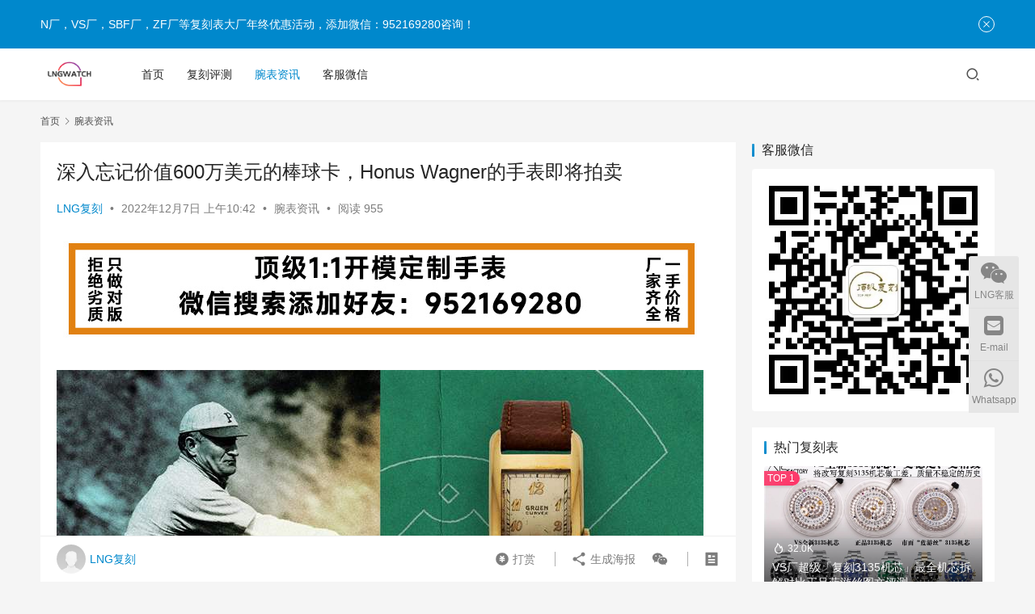

--- FILE ---
content_type: text/html; charset=UTF-8
request_url: http://www.lngwatch.com/17914.html
body_size: 19351
content:
<!DOCTYPE html>
<html lang="zh-CN">
<head>
    <meta charset="UTF-8">
    <meta http-equiv="X-UA-Compatible" content="IE=edge,chrome=1">
    <meta name="renderer" content="webkit">
    <meta name="viewport" content="width=device-width,initial-scale=1.0,user-scalable=no,maximum-scale=1,viewport-fit=cover">
    <title>深入忘记价值600万美元的棒球卡，Honus Wagner的手表即将拍卖-N厂手表官网</title>
    <meta name="description" content="俯瞰阿勒格尼河的是匹兹堡的 PNC 公园——许多人认为 MLB 当今最好的棒球场——海盗队的主场。走到 Peoples Home Plate Gate（几个入口之一），您会发现自己身处 JP“Honus”Wagner 的阴影下……。好吧，至少是他的雕像。多年来，他一直是这座城市的常客，他的影响力一直很大。他出生在一个现..." />
<meta property="og:type" content="article" />
<meta property="og:url" content="http://www.lngwatch.com/17914.html" />
<meta property="og:site_name" content="N厂手表官网" />
<meta property="og:title" content="深入忘记价值600万美元的棒球卡，Honus Wagner的手表即将拍卖" />
<meta property="og:image" content="http://www.lngwatch.com/wp-content/uploads/2022/12/baseball_v3_compressed.jpg" />
<meta property="og:description" content="俯瞰阿勒格尼河的是匹兹堡的 PNC 公园——许多人认为 MLB 当今最好的棒球场——海盗队的主场。走到 Peoples Home Plate Gate（几个入口之一），您会发现自己身处 JP“Honus”Wagner 的阴影下……。好吧，至少是他的雕像。多年来，他一直是这座城市的常客，他的影响力一直很大。他出生在一个现..." />
<link rel="canonical" href="http://www.lngwatch.com/17914.html" />
<meta name="applicable-device" content="pc,mobile" />
<meta http-equiv="Cache-Control" content="no-transform" />
<link rel='stylesheet' id='stylesheet-css'  href='//www.lngwatch.com/wp-content/uploads/wpcom/style.6.12.2.1712705534.css' type='text/css' media='all' />
<link rel='stylesheet' id='font-awesome-css'  href='http://www.lngwatch.com/wp-content/themes/justnews/themer/assets/css/font-awesome.css' type='text/css' media='all' />
<style id='global-styles-inline-css' type='text/css'>
body{--wp--preset--color--black: #000000;--wp--preset--color--cyan-bluish-gray: #abb8c3;--wp--preset--color--white: #ffffff;--wp--preset--color--pale-pink: #f78da7;--wp--preset--color--vivid-red: #cf2e2e;--wp--preset--color--luminous-vivid-orange: #ff6900;--wp--preset--color--luminous-vivid-amber: #fcb900;--wp--preset--color--light-green-cyan: #7bdcb5;--wp--preset--color--vivid-green-cyan: #00d084;--wp--preset--color--pale-cyan-blue: #8ed1fc;--wp--preset--color--vivid-cyan-blue: #0693e3;--wp--preset--color--vivid-purple: #9b51e0;--wp--preset--gradient--vivid-cyan-blue-to-vivid-purple: linear-gradient(135deg,rgba(6,147,227,1) 0%,rgb(155,81,224) 100%);--wp--preset--gradient--light-green-cyan-to-vivid-green-cyan: linear-gradient(135deg,rgb(122,220,180) 0%,rgb(0,208,130) 100%);--wp--preset--gradient--luminous-vivid-amber-to-luminous-vivid-orange: linear-gradient(135deg,rgba(252,185,0,1) 0%,rgba(255,105,0,1) 100%);--wp--preset--gradient--luminous-vivid-orange-to-vivid-red: linear-gradient(135deg,rgba(255,105,0,1) 0%,rgb(207,46,46) 100%);--wp--preset--gradient--very-light-gray-to-cyan-bluish-gray: linear-gradient(135deg,rgb(238,238,238) 0%,rgb(169,184,195) 100%);--wp--preset--gradient--cool-to-warm-spectrum: linear-gradient(135deg,rgb(74,234,220) 0%,rgb(151,120,209) 20%,rgb(207,42,186) 40%,rgb(238,44,130) 60%,rgb(251,105,98) 80%,rgb(254,248,76) 100%);--wp--preset--gradient--blush-light-purple: linear-gradient(135deg,rgb(255,206,236) 0%,rgb(152,150,240) 100%);--wp--preset--gradient--blush-bordeaux: linear-gradient(135deg,rgb(254,205,165) 0%,rgb(254,45,45) 50%,rgb(107,0,62) 100%);--wp--preset--gradient--luminous-dusk: linear-gradient(135deg,rgb(255,203,112) 0%,rgb(199,81,192) 50%,rgb(65,88,208) 100%);--wp--preset--gradient--pale-ocean: linear-gradient(135deg,rgb(255,245,203) 0%,rgb(182,227,212) 50%,rgb(51,167,181) 100%);--wp--preset--gradient--electric-grass: linear-gradient(135deg,rgb(202,248,128) 0%,rgb(113,206,126) 100%);--wp--preset--gradient--midnight: linear-gradient(135deg,rgb(2,3,129) 0%,rgb(40,116,252) 100%);--wp--preset--duotone--dark-grayscale: url('#wp-duotone-dark-grayscale');--wp--preset--duotone--grayscale: url('#wp-duotone-grayscale');--wp--preset--duotone--purple-yellow: url('#wp-duotone-purple-yellow');--wp--preset--duotone--blue-red: url('#wp-duotone-blue-red');--wp--preset--duotone--midnight: url('#wp-duotone-midnight');--wp--preset--duotone--magenta-yellow: url('#wp-duotone-magenta-yellow');--wp--preset--duotone--purple-green: url('#wp-duotone-purple-green');--wp--preset--duotone--blue-orange: url('#wp-duotone-blue-orange');--wp--preset--font-size--small: 13px;--wp--preset--font-size--medium: 20px;--wp--preset--font-size--large: 36px;--wp--preset--font-size--x-large: 42px;}.has-black-color{color: var(--wp--preset--color--black) !important;}.has-cyan-bluish-gray-color{color: var(--wp--preset--color--cyan-bluish-gray) !important;}.has-white-color{color: var(--wp--preset--color--white) !important;}.has-pale-pink-color{color: var(--wp--preset--color--pale-pink) !important;}.has-vivid-red-color{color: var(--wp--preset--color--vivid-red) !important;}.has-luminous-vivid-orange-color{color: var(--wp--preset--color--luminous-vivid-orange) !important;}.has-luminous-vivid-amber-color{color: var(--wp--preset--color--luminous-vivid-amber) !important;}.has-light-green-cyan-color{color: var(--wp--preset--color--light-green-cyan) !important;}.has-vivid-green-cyan-color{color: var(--wp--preset--color--vivid-green-cyan) !important;}.has-pale-cyan-blue-color{color: var(--wp--preset--color--pale-cyan-blue) !important;}.has-vivid-cyan-blue-color{color: var(--wp--preset--color--vivid-cyan-blue) !important;}.has-vivid-purple-color{color: var(--wp--preset--color--vivid-purple) !important;}.has-black-background-color{background-color: var(--wp--preset--color--black) !important;}.has-cyan-bluish-gray-background-color{background-color: var(--wp--preset--color--cyan-bluish-gray) !important;}.has-white-background-color{background-color: var(--wp--preset--color--white) !important;}.has-pale-pink-background-color{background-color: var(--wp--preset--color--pale-pink) !important;}.has-vivid-red-background-color{background-color: var(--wp--preset--color--vivid-red) !important;}.has-luminous-vivid-orange-background-color{background-color: var(--wp--preset--color--luminous-vivid-orange) !important;}.has-luminous-vivid-amber-background-color{background-color: var(--wp--preset--color--luminous-vivid-amber) !important;}.has-light-green-cyan-background-color{background-color: var(--wp--preset--color--light-green-cyan) !important;}.has-vivid-green-cyan-background-color{background-color: var(--wp--preset--color--vivid-green-cyan) !important;}.has-pale-cyan-blue-background-color{background-color: var(--wp--preset--color--pale-cyan-blue) !important;}.has-vivid-cyan-blue-background-color{background-color: var(--wp--preset--color--vivid-cyan-blue) !important;}.has-vivid-purple-background-color{background-color: var(--wp--preset--color--vivid-purple) !important;}.has-black-border-color{border-color: var(--wp--preset--color--black) !important;}.has-cyan-bluish-gray-border-color{border-color: var(--wp--preset--color--cyan-bluish-gray) !important;}.has-white-border-color{border-color: var(--wp--preset--color--white) !important;}.has-pale-pink-border-color{border-color: var(--wp--preset--color--pale-pink) !important;}.has-vivid-red-border-color{border-color: var(--wp--preset--color--vivid-red) !important;}.has-luminous-vivid-orange-border-color{border-color: var(--wp--preset--color--luminous-vivid-orange) !important;}.has-luminous-vivid-amber-border-color{border-color: var(--wp--preset--color--luminous-vivid-amber) !important;}.has-light-green-cyan-border-color{border-color: var(--wp--preset--color--light-green-cyan) !important;}.has-vivid-green-cyan-border-color{border-color: var(--wp--preset--color--vivid-green-cyan) !important;}.has-pale-cyan-blue-border-color{border-color: var(--wp--preset--color--pale-cyan-blue) !important;}.has-vivid-cyan-blue-border-color{border-color: var(--wp--preset--color--vivid-cyan-blue) !important;}.has-vivid-purple-border-color{border-color: var(--wp--preset--color--vivid-purple) !important;}.has-vivid-cyan-blue-to-vivid-purple-gradient-background{background: var(--wp--preset--gradient--vivid-cyan-blue-to-vivid-purple) !important;}.has-light-green-cyan-to-vivid-green-cyan-gradient-background{background: var(--wp--preset--gradient--light-green-cyan-to-vivid-green-cyan) !important;}.has-luminous-vivid-amber-to-luminous-vivid-orange-gradient-background{background: var(--wp--preset--gradient--luminous-vivid-amber-to-luminous-vivid-orange) !important;}.has-luminous-vivid-orange-to-vivid-red-gradient-background{background: var(--wp--preset--gradient--luminous-vivid-orange-to-vivid-red) !important;}.has-very-light-gray-to-cyan-bluish-gray-gradient-background{background: var(--wp--preset--gradient--very-light-gray-to-cyan-bluish-gray) !important;}.has-cool-to-warm-spectrum-gradient-background{background: var(--wp--preset--gradient--cool-to-warm-spectrum) !important;}.has-blush-light-purple-gradient-background{background: var(--wp--preset--gradient--blush-light-purple) !important;}.has-blush-bordeaux-gradient-background{background: var(--wp--preset--gradient--blush-bordeaux) !important;}.has-luminous-dusk-gradient-background{background: var(--wp--preset--gradient--luminous-dusk) !important;}.has-pale-ocean-gradient-background{background: var(--wp--preset--gradient--pale-ocean) !important;}.has-electric-grass-gradient-background{background: var(--wp--preset--gradient--electric-grass) !important;}.has-midnight-gradient-background{background: var(--wp--preset--gradient--midnight) !important;}.has-small-font-size{font-size: var(--wp--preset--font-size--small) !important;}.has-medium-font-size{font-size: var(--wp--preset--font-size--medium) !important;}.has-large-font-size{font-size: var(--wp--preset--font-size--large) !important;}.has-x-large-font-size{font-size: var(--wp--preset--font-size--x-large) !important;}
</style>
<script type='text/javascript' src='http://www.lngwatch.com/wp-includes/js/jquery/jquery.min.js' id='jquery-core-js'></script>
<script type='text/javascript' src='http://www.lngwatch.com/wp-includes/js/jquery/jquery-migrate.min.js' id='jquery-migrate-js'></script>
<script>
(function(){
var el = document.createElement("script");
el.src = "https://lf1-cdn-tos.bytegoofy.com/goofy/ttzz/push.js?47a6c20e1bff6111f6d20fc93d0fc82ec5618edf0fc912035157b16407cda52fbc434964556b7d7129e9b750ed197d397efd7b0c6c715c1701396e1af40cec962b8d7c8c6655c9b00211740aa8a98e2e";
el.id = "ttzz";
var s = document.getElementsByTagName("script")[0];
s.parentNode.insertBefore(el, s);
})(window)
</script>
<link rel="icon" href="http://www.lngwatch.com/wp-content/uploads/2022/08/cropped-logo11-1.png" sizes="32x32" />
<link rel="icon" href="http://www.lngwatch.com/wp-content/uploads/2022/08/cropped-logo11-1.png" sizes="192x192" />
<link rel="apple-touch-icon" href="http://www.lngwatch.com/wp-content/uploads/2022/08/cropped-logo11-1.png" />
<meta name="msapplication-TileImage" content="http://www.lngwatch.com/wp-content/uploads/2022/08/cropped-logo11-1.png" />
    <!--[if lte IE 11]><script src="http://www.lngwatch.com/wp-content/themes/justnews/js/update.js"></script><![endif]-->
</head>
<body class="post-template-default single single-post postid-17914 single-format-standard wp-custom-logo lang-cn el-boxed header-fixed">
<header class="header">
    <div class="container">
        <div class="navbar-header">
            <button type="button" class="navbar-toggle collapsed" data-toggle="collapse" data-target=".navbar-collapse" aria-label="menu">
                <span class="icon-bar icon-bar-1"></span>
                <span class="icon-bar icon-bar-2"></span>
                <span class="icon-bar icon-bar-3"></span>
            </button>
                        <div class="logo">
                <a href="http://www.lngwatch.com" rel="home">
                    <img src="http://www.lngwatch.com/wp-content/uploads/2022/08/cropped-logo.png" alt="N厂手表官网">
                </a>
            </div>
        </div>
        <div class="collapse navbar-collapse">
            <nav class="primary-menu"><ul id="menu-top%e5%af%bc%e8%88%aa" class="nav navbar-nav wpcom-adv-menu"><li class="menu-item"><a href="http://www.lngwatch.com">首页</a></li>
<li class="menu-item"><a href="http://www.lngwatch.com/category/repwatch">复刻评测</a></li>
<li class="menu-item current-post-ancestor current-post-parent active"><a href="http://www.lngwatch.com/category/%e8%85%95%e8%a1%a8%e8%b5%84%e8%ae%af">腕表资讯</a></li>
<li class="menu-item"><a href="http://www.lngwatch.com/contact">客服微信</a></li>
</ul></nav>            <div class="navbar-action">
                                <div class="navbar-search-icon j-navbar-search"><i class="wpcom-icon wi"><svg aria-hidden="true"><use xlink:href="#wi-search"></use></svg></i></div>
                                            </div>
            <form class="navbar-search" action="http://www.lngwatch.com" method="get" role="search">
                <div class="navbar-search-inner">
                    <i class="wpcom-icon wi navbar-search-close"><svg aria-hidden="true"><use xlink:href="#wi-close"></use></svg></i>                    <input type="text" name="s" class="navbar-search-input" autocomplete="off" placeholder="输入关键词搜索..." value="">
                    <button class="navbar-search-btn" type="submit"><i class="wpcom-icon wi"><svg aria-hidden="true"><use xlink:href="#wi-search"></use></svg></i></button>
                </div>
            </form>
        </div><!-- /.navbar-collapse -->
    </div><!-- /.container -->
</header>
<div id="wrap">    <div class="wrap container">
        <ol class="breadcrumb" vocab="https://schema.org/" typeof="BreadcrumbList"><li class="home" property="itemListElement" typeof="ListItem"><a href="http://www.lngwatch.com" property="item" typeof="WebPage"><span property="name" class="hide">N厂手表官网</span>首页</a><meta property="position" content="1"></li><li property="itemListElement" typeof="ListItem"><i class="wpcom-icon wi"><svg aria-hidden="true"><use xlink:href="#wi-arrow-right-3"></use></svg></i><a href="http://www.lngwatch.com/category/%e8%85%95%e8%a1%a8%e8%b5%84%e8%ae%af" property="item" typeof="WebPage"><span property="name">腕表资讯</span></a><meta property="position" content="2"></li></ol>        <main class="main">
                            <article id="post-17914" class="post-17914 post type-post status-publish format-standard has-post-thumbnail hentry category-5 entry">
                    <div class="entry-main">
                                                                        <div class="entry-head">
                            <h1 class="entry-title">深入忘记价值600万美元的棒球卡，Honus Wagner的手表即将拍卖</h1>
                            <div class="entry-info">
                                                                    <span class="vcard">
                                        <a class="nickname url fn j-user-card" data-user="1" href="http://www.lngwatch.com/author/lngwatch">LNG复刻</a>
                                    </span>
                                    <span class="dot">•</span>
                                                                <time class="entry-date published" datetime="2022-12-07T10:42:32+08:00" pubdate>
                                    2022年12月7日 上午10:42                                </time>
                                <span class="dot">•</span>
                                <a href="http://www.lngwatch.com/category/%e8%85%95%e8%a1%a8%e8%b5%84%e8%ae%af" rel="category tag">腕表资讯</a>                                                                        <span class="dot">•</span>
                                        <span>阅读 955</span>
                                                                </div>
                        </div>
                        <div class="wpcom_myimg_wrap __single_1"><a href="http://www.lngwatch.com/contact" target="_blank"><img src="http://www.lngwatch.com/a/article-1.jpg"></a></div>
                                                <div class="entry-content">
                            <p><!-- wp:image --></p>
<figure class="wp-block-image"><noscript><img src="http://www.lngwatch.com/wp-content/uploads/2022/12/baseball_v3_compressed.jpg" alt="深入忘记价值600万美元的棒球卡，Honus Wagner的手表即将拍卖"/></noscript><img class="j-lazy" src="http://www.lngwatch.com/wp-content/themes/justnews/themer/assets/images/lazy.png" data-original="http://www.lngwatch.com/wp-content/uploads/2022/12/baseball_v3_compressed.jpg" alt="深入忘记价值600万美元的棒球卡，Honus Wagner的手表即将拍卖"/></figure>
<p><!-- /wp:image --></p>
<p><!-- wp:paragraph --></p>
<p>俯瞰阿勒格尼河的是匹兹堡的 PNC 公园——许多人认为 MLB 当今最好的棒球场——海盗队的主场。走到 Peoples Home Plate Gate（几个入口之一），您会发现自己身处 JP“Honus”Wagner 的阴影下……。好吧，至少是他的雕像。多年来，他一直是这座城市的常客，他的影响力一直很大。他出生在一个现在叫做卡内基的郊区，他曾经是，现在仍然是钢铁城的儿子。</p>
<p><!-- /wp:paragraph --></p>
<p><!-- wp:paragraph --></p>
<p>本月，一块属于 Wagner 的非常特别的手表将作为Heritage 冬季白金之夜体育活动的一部分进行拍卖。这款手表之所以特别，有几个原因：表底盖上刻有他的名字，而且它是 1939 年第一届棒球名人堂颁奖典礼上赠送的礼物。这有多大意义？好吧，要回答这个问题，我们需要回顾一下瓦格纳本人的遗产、他曾效力过的城市，以及他如何在逝世 67 年后继续保持相关性。</p>
<p><!-- /wp:paragraph --></p>
<p><!-- wp:image --></p>
<figure class="wp-block-image"><noscript><img src="http://www.lngwatch.com/wp-content/uploads/2022/12/Honus_Wagner_by_Conlon_1914.jpg" alt="霍努斯·瓦格纳"/></noscript><img class="j-lazy" src="http://www.lngwatch.com/wp-content/themes/justnews/themer/assets/images/lazy.png" data-original="http://www.lngwatch.com/wp-content/uploads/2022/12/Honus_Wagner_by_Conlon_1914.jpg" alt="霍努斯·瓦格纳"/></figure>
<p><!-- /wp:image --></p>
<p><!-- wp:paragraph --></p>
<p>约翰内斯·彼得·“霍努斯”·瓦格纳。照片，维基百科</p>
<p><!-- /wp:paragraph --></p>
<p><!-- wp:separator --></p>
<hr class="wp-block-separator has-alpha-channel-opacity"/>
<!-- /wp:separator --></p>
<p><!-- wp:paragraph --></p>
<p>福布斯球场</p>
<p><!-- /wp:paragraph --></p>
<p><!-- wp:paragraph --></p>
<p>走在拥有三所不同大学的匹兹堡蓝领区奥克兰的街道上，就像与鬼魂面对面。该社区依靠不再存在的棒球场的心跳运作。福布斯球场矗立在匹兹堡大学校园的中心，在士兵和水手纪念馆以及后来仅被称为学习大教堂的高耸装饰杰作的阴影下。</p>
<p><!-- /wp:paragraph --></p>
<p><!-- wp:image --></p>
<figure class="wp-block-image"><noscript><img src="http://www.lngwatch.com/wp-content/uploads/2022/12/Forbes_Field_exterior.jpg" alt="福布斯球场"/></noscript><img class="j-lazy" src="http://www.lngwatch.com/wp-content/themes/justnews/themer/assets/images/lazy.png" data-original="http://www.lngwatch.com/wp-content/uploads/2022/12/Forbes_Field_exterior.jpg" alt="福布斯球场"/></figure>
<p><!-- /wp:image --></p>
<p><!-- wp:paragraph --></p>
<p>1900 年代初期的福布斯球场入口。照片，维基百科</p>
<p><!-- /wp:paragraph --></p>
<p><!-- wp:paragraph --></p>
<p>1909 年 3 月海盗的主场破土动工，仅三个月后就完工并吸引了热切的球迷。那是霍努斯·瓦格纳 (Honus Wagner) 第一次站上板子的时候。正是在这个体育场，他在那一年赢得了他唯一的世界大赛冠军，并且在为俱乐部效力 17 年之后，他将继续打了八个赛季，然后挂上了他的手套。</p>
<p><!-- /wp:paragraph --></p>
<p><!-- wp:image --></p>
<figure class="wp-block-image"><noscript><img src="http://www.lngwatch.com/wp-content/uploads/2022/12/service-pnp-highsm-58900-58907r.jpg" alt="福布斯球场外场墙"/></noscript><img class="j-lazy" src="http://www.lngwatch.com/wp-content/themes/justnews/themer/assets/images/lazy.png" data-original="http://www.lngwatch.com/wp-content/uploads/2022/12/service-pnp-highsm-58900-58907r.jpg" alt="福布斯球场外场墙"/></figure>
<p><!-- /wp:image --></p>
<p><!-- wp:paragraph --></p>
<p>匹兹堡奥克兰附近的外场墙——福布斯球场的全部遗迹。照片，国会图书馆</p>
<p><!-- /wp:paragraph --></p>
<p><!-- wp:paragraph --></p>
<p><a rel="noreferrer noopener" href="https://www.hodinkee.com/articles/my-first-watch-danny-milton" target="_blank"></a>我的祖父在体育场建成的同一年出生在匹兹堡。据我父亲说，他甚至观看了瓦格纳作为一名球员的最后几场比赛。当我参加皮特时，我住在公园曾经所在的场地的街对面。它后来变成了一座学术建筑：Wesley W. Posvar Hall。他们在建筑物内保留了本垒板，您仍然可以在街对面找到旧的外场墙。瓦格纳建造的房子已经不复存在，但你能感觉到它吗？</p>
<p><!-- /wp:paragraph --></p>
<p><!-- wp:separator --></p>
<hr class="wp-block-separator has-alpha-channel-opacity"/>
<!-- /wp:separator --></p>
<p><!-- wp:paragraph --></p>
<p>有史以来最伟大的游击手</p>
<p><!-- /wp:paragraph --></p>
<p><!-- wp:image --></p>
<figure class="wp-block-image"><noscript><img src="http://www.lngwatch.com/wp-content/uploads/2022/12/GettyImages-515217522.jpg" alt="霍努斯·瓦格纳"/></noscript><img class="j-lazy" src="http://www.lngwatch.com/wp-content/themes/justnews/themer/assets/images/lazy.png" data-original="http://www.lngwatch.com/wp-content/uploads/2022/12/GettyImages-515217522.jpg" alt="霍努斯·瓦格纳"/></figure>
<p><!-- /wp:image --></p>
<p><!-- wp:paragraph --></p>
<p>照片，盖蒂</p>
<p><!-- /wp:paragraph --></p>
<p><!-- wp:paragraph --></p>
<p>瓦格纳无疑是有史以来最伟大的棒球运动员之一。前中外野手和海盗队三垒手汤米·利奇 (Tommy Leach) 曾这样评价他的队友瓦格纳 (Wagner)：</p>
<p><!-- /wp:paragraph --></p>
<p><!-- wp:paragraph --></p>
<p><em>“虽然 Honus 是联盟中最好的三垒手，但他也是最好的一垒手、最佳二垒手、最佳游击手和最佳外野手。那是在防守方面。自从他在 8 次击球率上领先联盟以来1900 年和 1911 年，你知道他也是最好的击球手。也是最好的跑垒员。”</em></p>
<p><!-- /wp:paragraph --></p>
<p><!-- wp:paragraph --></p>
<p>即使在今天，距离他作为海盗第一次系鞋带已有 122 年，作为一名球员退役已有 105 年，距离他完全离开球队已有 71 年（他曾担任经理和教练多年），棒球世界仍然记得并珍惜他对比赛的贡献。上周，ESPN 发布了备受争议的史上最佳 100 名球员排名，瓦格纳排在第 12 位。</p>
<p><!-- /wp:paragraph --></p>
<p><!-- wp:image --></p>
<figure class="wp-block-image"><noscript><img src="http://www.lngwatch.com/wp-content/uploads/2022/12/WagnerHonus3993-99_Bat_PD-sm.jpg" alt="霍努斯·瓦格纳"/></noscript><img class="j-lazy" src="http://www.lngwatch.com/wp-content/themes/justnews/themer/assets/images/lazy.png" data-original="http://www.lngwatch.com/wp-content/uploads/2022/12/WagnerHonus3993-99_Bat_PD-sm.jpg" alt="霍努斯·瓦格纳"/></figure>
<p><!-- /wp:image --></p>
<p><!-- wp:paragraph --></p>
<p>照片，国家棒球名人堂</p>
<p><!-- /wp:paragraph --></p>
<p><!-- wp:paragraph --></p>
<p>但他的遗产已经超越了体育本身。许多人继续听到他的名字出现在神秘的、常常令人困惑的拍卖世界——历史被贴上价格标签的地方。正是在这个舞台上，带有瓦格纳肖像的 20 世纪早期棒球卡已经跨越拍卖区并创造了记录。</p>
<p><!-- /wp:paragraph --></p>
<p><!-- wp:separator --></p>
<hr class="wp-block-separator has-alpha-channel-opacity"/>
<!-- /wp:separator --></p>
<p><!-- wp:paragraph --></p>
<p>烟草卡</p>
<p><!-- /wp:paragraph --></p>
<p><!-- wp:paragraph --></p>
<p>一些 Honus Wagner 棒球卡因其带来的数百万美元的价格标签而声名鹊起。2021 年 8 月，一张 T206 Honus Wagner 棒球卡以 660.6 万美元的价格售出……刚刚超过蒂芙尼鹦鹉螺数字（如果你喜欢苹果和橘子的比较）。就在两天前，瓦格纳卡的一半——是的，一半——以 475,000 美元的价格售出。</p>
<p><!-- /wp:paragraph --></p>
<p><!-- wp:image --></p>
<figure class="wp-block-image"><noscript><img src="http://www.lngwatch.com/wp-content/uploads/2022/12/wagner-1copy.jpg" alt="Honus Wagner 棒球卡"/></noscript><img class="j-lazy" src="http://www.lngwatch.com/wp-content/themes/justnews/themer/assets/images/lazy.png" data-original="http://www.lngwatch.com/wp-content/uploads/2022/12/wagner-1copy.jpg" alt="Honus Wagner 棒球卡"/></figure>
<p><!-- /wp:image --></p>
<p><!-- wp:paragraph --></p>
<p>价值 600 万美元的 T206 Honus Wagner 卡。照片，罗伯特·爱德华兹拍卖行</p>
<p><!-- /wp:paragraph --></p>
<p><!-- wp:paragraph --></p>
<p>瓦格纳卡片与其他卡片的区别在于其产量之少。这些卡片被称为 T206，因为它们在香烟包装和散装烟草（“T”代表烟草）内出售。事实上，已知只有 60 种曾经存在过。关于这是为什么，有很多理论。有人说这是因为瓦格纳对香烟和烟草制品不屑一顾，他曾在一个场合说过这一点。他对雪茄制造商的支持可能驳斥了这一观点。尽管如此，它们还是很稀有——而且稀有很畅销，尤其是当所附的名字和瓦格纳一样大的时候。他是比赛的巨人。</p>
<p><!-- /wp:paragraph --></p>
<p><!-- wp:paragraph --></p>
<p>我不想让我的照片出现在任何香烟中，但我也不想让你失去这十美元，所以我附上了我的支票。<small>– 霍纳斯·瓦格纳</small></p>
<p><!-- /wp:paragraph --></p>
<p><!-- wp:separator --></p>
<hr class="wp-block-separator has-alpha-channel-opacity"/>
<!-- /wp:separator --></p>
<p><!-- wp:paragraph --></p>
<p>礼仪手表</p>
<p><!-- /wp:paragraph --></p>
<p><!-- wp:image --></p>
<figure class="wp-block-image"><noscript><img src="http://www.lngwatch.com/wp-content/uploads/2022/12/GettyImages-515217394.jpg" alt="Honus Wagner 和 HOF 班级"/></noscript><img class="j-lazy" src="http://www.lngwatch.com/wp-content/themes/justnews/themer/assets/images/lazy.png" data-original="http://www.lngwatch.com/wp-content/uploads/2022/12/GettyImages-515217394.jpg" alt="Honus Wagner 和 HOF 班级"/></figure>
<p><!-- /wp:image --></p>
<p><!-- wp:paragraph --></p>
<p>棒球名人堂百年庆典。从左到右，前排：埃迪·柯林斯、贝比·鲁斯、康妮·麦克和赛扬。从左到右，后方：Honus Wagner、Grover Cleveland Alexander、Tris Speaker、Napoleon LaJoie、George Sisler 和 Walter Johnson。照片，盖蒂&nbsp;</p>
<p><!-- /wp:paragraph --></p>
<p><!-- wp:paragraph --></p>
<p>瓦格纳与贝比·鲁斯、克里斯蒂·马修森、沃尔特·约翰逊和泰·科布一起入选纽约州库珀斯敦棒球名人堂的首批球员之一。那是1936年，那一年，小组的入会只不过是一个公告或走个形式。直到 1939 年——这项运动的百年庆典年——最初的 HOFers 在入会仪式上才得到适当的认可。如果没有庆祝手表，什么是适当的纪念？他们每人都获得了一块镀金的 Gruen Curvex 时计，表底盖上刻有特殊的铭文，以纪念这一事件并标明他们的名字。当天共有 11 名球员收到了一块手表（占 &#8217;37、&#8217;38 和 &#8217;39 班的成员）。</p>
<p><!-- /wp:paragraph --></p>
<p><!-- wp:image --></p>
<figure class="wp-block-image"><noscript><img src="http://www.lngwatch.com/wp-content/uploads/2022/12/lf5.jpg" alt="Honus Wagner Gruen Curvex"/></noscript><img class="j-lazy" src="http://www.lngwatch.com/wp-content/themes/justnews/themer/assets/images/lazy.png" data-original="http://www.lngwatch.com/wp-content/uploads/2022/12/lf5.jpg" alt="Honus Wagner Gruen Curvex"/></figure>
<p><!-- /wp:image --></p>
<p><!-- wp:paragraph --></p>
<p>这只手表非常适合它的时间。它采用细长的矩形形状，底盖表明它是 14k 镀金的。表盘是灰白色，几乎是香槟色，颜色（可能是年代久远的）和特色，宝玑风格，金色数字，和一个矩形小秒针辅助表盘。您可以在这款时计中看到著名制表师 Franck Muller 从中汲取了很多灵感。</p>
<p><!-- /wp:paragraph --></p>
<p><!-- wp:image --></p>
<figure class="wp-block-image"><noscript><img src="http://www.lngwatch.com/wp-content/uploads/2022/12/Untitled-2copy.jpg" alt="Honus Wagner Gruen Curvex"/></noscript><img class="j-lazy" src="http://www.lngwatch.com/wp-content/themes/justnews/themer/assets/images/lazy.png" data-original="http://www.lngwatch.com/wp-content/uploads/2022/12/Untitled-2copy.jpg" alt="Honus Wagner Gruen Curvex"/></figure>
<p><!-- /wp:image --></p>
<p><!-- wp:paragraph --></p>
<p>它曾经（而且，我认为，现在）也是一种机械奇迹，它的名字不仅仅是营销用语。在内部安装机芯时，弧形表壳设计带来了许多挑战。解决方案是，某些型号的机芯与手表本身一样弯曲——这绝非易事。</p>
<p><!-- /wp:paragraph --></p>
<p><!-- wp:paragraph --></p>
<p>1955 年瓦格纳去世后，他的手表在瓦格纳家族中传了下来，最终落入了侄子比尔加拉格 (Bill Gallagher) 的手中。加拉格尔和他的家人一直住在瓦格纳度过一生的卡内基小镇。手表的发货人——希望保持匿名——是 70 年代 Gallagher 和他妻子的邻居。小时候，他会修剪他们的草坪。在建立了亲密的关系后，加拉格尔最终将他所有的棒球表都交给了发货人，包括手表（对于割草工作来说，薪水不低）。</p>
<p><!-- /wp:paragraph --></p>
<p><!-- wp:paragraph --></p>
<p>发货人多年来一直持有这件作品。谁知道他为什么选择现在放弃。有可能他看到了价值 600 万美元的 Wagner 卡的巨额回报，但 Heritage Auctions 的新闻稿表明这一决定与金钱无关。这么说吧，很难想象有人会责怪他现在决定转向拍卖路线。</p>
<p><!-- /wp:paragraph --></p>
<p><!-- wp:image --></p>
<figure class="wp-block-image"><noscript><img src="http://www.lngwatch.com/wp-content/uploads/2022/12/lf6.jpg" alt="霍努斯·瓦格纳全家福"/></noscript><img class="j-lazy" src="http://www.lngwatch.com/wp-content/themes/justnews/themer/assets/images/lazy.png" data-original="http://www.lngwatch.com/wp-content/uploads/2022/12/lf6.jpg" alt="霍努斯·瓦格纳全家福"/></figure>
<p><!-- /wp:image --></p>
<p><!-- wp:paragraph --></p>
<p>瓦格纳及其家人的历史照片，也是即将举行的拍卖会的一部分。</p>
<p><!-- /wp:paragraph --></p>
<p><!-- wp:paragraph --></p>
<p>在富艺斯、苏富比、佳士得或邦瀚斯等规模更大、更偏向钟表的拍卖行之外的拍卖场景中，看到具有这种出处的手表总是很有趣。如果它确实落在其中一个场所，我们很可能会更好地了解它在更广泛的古董表市场中的价值。当然，这些事情是无法预测的，而且拍卖估价通常会非常低。</p>
<p><!-- /wp:paragraph --></p>
<p><!-- wp:separator --></p>
<hr class="wp-block-separator has-alpha-channel-opacity"/>
<!-- /wp:separator --></p>
<p><!-- wp:paragraph --></p>
<p>格林插曲</p>
<p><!-- /wp:paragraph --></p>
<p><!-- wp:image --></p>
<figure class="wp-block-image"><noscript><img src="http://www.lngwatch.com/wp-content/uploads/2022/12/Untitled-6copy.jpg" alt="1938年格林广告"/></noscript><img class="j-lazy" src="http://www.lngwatch.com/wp-content/themes/justnews/themer/assets/images/lazy.png" data-original="http://www.lngwatch.com/wp-content/uploads/2022/12/Untitled-6copy.jpg" alt="1938年格林广告"/></figure>
<p><!-- /wp:image --></p>
<p><!-- wp:paragraph --></p>
<p>1938年格林广告</p>
<p><!-- /wp:paragraph --></p>
<p><!-- wp:paragraph --></p>
<p>说到棒球卡，它们都有一个共同点：它们都是一张纸——卡片纸——上面印有棒球图案。决定价格的是卡上的玩家（和条件）。</p>
<p><!-- /wp:paragraph --></p>
<p><!-- wp:paragraph --></p>
<p>手表有很多层次。品牌很重要，条件也很重要，出处也很重要。但是赋予每个权重的数量是针对具体情况的。如果这是 Honus Wagner 的 Timex，我们将会进行截然不同的对话——或者我们会吗？像 Gruen 这样的品牌在 30 年代后期和 40 年代初期可能一直很受欢迎，这家总部位于俄亥俄州的美国钟表制造商在 1950 年代末到 60 年代开始有点褪色（但在肖恩康纳利配对之前Gruen Precision 510 和他在<em>Dr. No</em>中的标志性燕尾服）。这并不是说它在那些年之后没有制造出有趣的手表。</p>
<p><!-- /wp:paragraph --></p>
<p><!-- wp:image --></p>
<figure class="wp-block-image"><noscript><img src="http://www.lngwatch.com/wp-content/uploads/2022/12/L1270717.jpg" alt="1970 年代的格林"/></noscript><img class="j-lazy" src="http://www.lngwatch.com/wp-content/themes/justnews/themer/assets/images/lazy.png" data-original="http://www.lngwatch.com/wp-content/uploads/2022/12/L1270717.jpg" alt="1970 年代的格林"/></figure>
<p><!-- /wp:image --></p>
<p><!-- wp:paragraph --></p>
<p>Gruen 现在在复古圈子里很出名；但它还没有完全上升到可收藏的水平。我认为该品牌在 1939 年棒球手表成为天才时正处于其权力的顶峰。品牌创始人兼制表师 Dietrich Grüen 来自德国，因此这款手表与 Wagner 有着相同的传统，Wagner 本身就有德国血统，绰号“飞翔的荷兰人”。</p>
<p><!-- /wp:paragraph --></p>
<p><!-- wp:image --></p>
<figure class="wp-block-image"><noscript><img src="http://www.lngwatch.com/wp-content/uploads/2022/12/GettyImages-515015042.jpg" alt="Forbes Field Gruen 时钟"/></noscript><img class="j-lazy" src="http://www.lngwatch.com/wp-content/themes/justnews/themer/assets/images/lazy.png" data-original="http://www.lngwatch.com/wp-content/uploads/2022/12/GettyImages-515015042.jpg" alt="Forbes Field Gruen 时钟"/></figure>
<p><!-- /wp:image --></p>
<p><!-- wp:paragraph --></p>
<p>福布斯球场，大约 1940 年代至 1950 年代。注意记分牌上的 Gruen 时钟。照片，盖蒂</p>
<p><!-- /wp:paragraph --></p>
<p><!-- wp:paragraph --></p>
<p>有趣的是，福布斯球场的记分牌曾经固定在一个巨大的 Gruen 时钟上，上面刻有“Gruen Watch Time”字样（后来该时钟由 Longines 赞助）。你可以在 1951 年的电影<em>《外场天使》中</em>看到这一点——这部电影讲述了虚构的海盗棒球队的一位充满愤怒的经理，他得到了一些神圣的帮助来扭转低迷的赛季。1951 年是值得注意的一年，因为瓦格纳在这一年告别了特许经营权。不，他不在电影中。</p>
<p><!-- /wp:paragraph --></p>
<p><!-- wp:image --></p>
<figure class="wp-block-image"><noscript><img src="http://www.lngwatch.com/wp-content/uploads/2022/12/Forbes-setting-NEW-A-610.jpg" alt="Forbes Field 浪琴钟表"/></noscript><img class="j-lazy" src="http://www.lngwatch.com/wp-content/themes/justnews/themer/assets/images/lazy.png" data-original="http://www.lngwatch.com/wp-content/uploads/2022/12/Forbes-setting-NEW-A-610.jpg" alt="Forbes Field 浪琴钟表"/></figure>
<p><!-- /wp:image --></p>
<p><!-- wp:paragraph --></p>
<p>记分牌上方的浪琴表时钟一直保留到公园于 1970 年被拆除。</p>
<p><!-- /wp:paragraph --></p>
<p><!-- wp:separator --></p>
<hr class="wp-block-separator has-alpha-channel-opacity"/>
<!-- /wp:separator --></p>
<p><!-- wp:paragraph --></p>
<p>评估价值</p>
<p><!-- /wp:paragraph --></p>
<p><!-- wp:paragraph --></p>
<p>回到手边的手表，其他 1939 年的 HOF Gruen 作品过去曾被拍卖，但距离最初的 11 件作品中的一件出现已经九年了。2013 年，Walter Johnson 的中标价略低于 57,000 美元，George Sisler 的中标价为 45,000 美元。</p>
<p><!-- /wp:paragraph --></p>
<p><!-- wp:image --></p>
<figure class="wp-block-image"><noscript><img src="http://www.lngwatch.com/wp-content/uploads/2022/12/Untitled-4copy.jpg" alt="Honus Wagner Gruen Curvex"/></noscript><img class="j-lazy" src="http://www.lngwatch.com/wp-content/themes/justnews/themer/assets/images/lazy.png" data-original="http://www.lngwatch.com/wp-content/uploads/2022/12/Untitled-4copy.jpg" alt="Honus Wagner Gruen Curvex"/></figure>
<p><!-- /wp:image --></p>
<p><!-- wp:paragraph --></p>
<p>但 2013 年是很久以前的事了，在一个非常遥远的手表星系中。从那时起，从劳力士到百达翡丽再到 AP，许多手表的价值都翻了两三倍。有些人的价值升值如此之高，以至于没有折线图可以捕捉到这种增长。</p>
<p><!-- /wp:paragraph --></p>
<p><!-- wp:paragraph --></p>
<p>但是，这又是格鲁恩。这款手表能否拍出 600 万美元的高价，并与烟草交易卡一起登上 Honus Wagner 拍卖山顶？我几乎可以绝对肯定地说不。我确实认为它会比“大火车”约翰逊的表现好得多（如果更好是衡量高拍卖结果的正确指标的话）。瓦格纳的手表感觉更特别。</p>
<p><!-- /wp:paragraph --></p>
<p><!-- wp:image --></p>
<figure class="wp-block-image"><noscript><img src="http://www.lngwatch.com/wp-content/uploads/2022/12/gettyimages-71989280copy.jpg" alt="霍努斯·瓦格纳"/></noscript><img class="j-lazy" src="http://www.lngwatch.com/wp-content/themes/justnews/themer/assets/images/lazy.png" data-original="http://www.lngwatch.com/wp-content/uploads/2022/12/gettyimages-71989280copy.jpg" alt="霍努斯·瓦格纳"/></figure>
<p><!-- /wp:image --></p>
<p><!-- wp:paragraph --></p>
<p>伟大的 Honus Wagner，准备击球。照片，盖蒂</p>
<p><!-- /wp:paragraph --></p>
<p><!-- wp:paragraph --></p>
<p>有一件事是明确的：无论中标者是谁，他们都不必将奖品放在温度受控的保险库中的塑料支架内。他们将赢得一块手表，一块名人堂手表，一块他们可以触摸、握住甚至佩戴的手表，就像伟大的飞翔的荷兰人 Honus Wagner 曾经做过的那样。这很特别。</p>
<p><!-- /wp:paragraph --></p>
<div class="entry-readmore"><div class="entry-readmore-btn"></div></div>                                                        <div class="entry-copyright"><p>原创文章，作者：LNG复刻，如若转载，请注明出处：http://www.lngwatch.com/17914.html</p></div>                        </div>

                        <div class="entry-tag"></div>
                        <div class="entry-action">
                            <div class="btn-zan" data-id="17914"><i class="wpcom-icon wi"><svg aria-hidden="true"><use xlink:href="#wi-thumb-up-fill"></use></svg></i> 赞 <span class="entry-action-num">(0)</span></div>

                                                    </div>

                        <div class="entry-bar">
                            <div class="entry-bar-inner clearfix">
                                                                    <div class="author pull-left">
                                                                                <a data-user="1" target="_blank" href="http://www.lngwatch.com/author/lngwatch" class="avatar j-user-card">
                                            <img alt='LNG复刻' src='http://cravatar.cn/avatar/64e1b8d34f425d19e1ee2ea7236d3028?s=60&#038;d=mm&#038;r=g' srcset='http://cravatar.cn/avatar/64e1b8d34f425d19e1ee2ea7236d3028?s=120&#038;d=mm&#038;r=g 2x' class='avatar avatar-60 photo' height='60' width='60' /><span class="author-name">LNG复刻</span>                                        </a>
                                    </div>
                                                                <div class="info pull-right">
                                    <div class="info-item meta">
                                                                                                                                                                    <a class="meta-item dashang" href="javascript:;">
                                                <i class="wpcom-icon wi"><svg aria-hidden="true"><use xlink:href="#wi-cny-circle-fill"></use></svg></i> 打赏                                                <span class="dashang-img">
                                                                                                            <span>
                                                        <img src="//www.lngwatch.com/wp-content/uploads/2022/06/qrcode.jpg" alt="微信扫一扫加客服"/>
                                                            微信扫一扫加客服                                                    </span>
                                                                                                                                                        </span>
                                            </a>
                                                                            </div>
                                    <div class="info-item share">
                                        <a class="meta-item mobile j-mobile-share" href="javascript:;" data-id="17914" data-qrcode="http://www.lngwatch.com/17914.html"><i class="wpcom-icon wi"><svg aria-hidden="true"><use xlink:href="#wi-share"></use></svg></i> 生成海报</a>
                                                                                    <a class="meta-item wechat" data-share="wechat" target="_blank" rel="nofollow" href="#">
                                                <i class="wpcom-icon wi"><svg aria-hidden="true"><use xlink:href="#wi-wechat"></use></svg></i>                                            </a>
                                                                            </div>
                                    <div class="info-item act">
                                        <a href="javascript:;" id="j-reading"><i class="wpcom-icon wi"><svg aria-hidden="true"><use xlink:href="#wi-article"></use></svg></i></a>
                                    </div>
                                </div>
                            </div>
                        </div>
                    </div>
                        <div class="entry-page">
                    <div class="entry-page-prev j-lazy" style="background-image: url('http://www.lngwatch.com/wp-content/themes/justnews/themer/assets/images/lazy.png');" data-original="http://www.lngwatch.com/wp-content/uploads/2022/12/image-6-480x300.png">
                <a href="http://www.lngwatch.com/17913.html" title="与Evelyne Genta一起在Gérald Genta的家庭工作室里派遣" rel="prev">
                    <span>与Evelyne Genta一起在Gérald Genta的家庭工作室里派遣</span>
                </a>
                <div class="entry-page-info">
                    <span class="pull-left"><i class="wpcom-icon wi"><svg aria-hidden="true"><use xlink:href="#wi-arrow-left-double"></use></svg></i> 上一篇</span>
                    <span class="pull-right">2022年12月7日 上午10:41</span>
                </div>
            </div>
                            <div class="entry-page-next j-lazy" style="background-image: url('http://www.lngwatch.com/wp-content/themes/justnews/themer/assets/images/lazy.png');" data-original="http://www.lngwatch.com/wp-content/uploads/2022/12/Celestia_9720C-000G-B281_SDT_tr_1464146-480x300.jpg">
                <a href="http://www.lngwatch.com/17915.html" title="Christian Selmoni和Suzanne Wong将在纽约钟表学会发表演讲" rel="next">
                    <span>Christian Selmoni和Suzanne Wong将在纽约钟表学会发表演讲</span>
                </a>
                <div class="entry-page-info">
                    <span class="pull-right">下一篇 <i class="wpcom-icon wi"><svg aria-hidden="true"><use xlink:href="#wi-arrow-right-double"></use></svg></i></span>
                    <span class="pull-left">2022年12月7日 上午10:43</span>
                </div>
            </div>
            </div>
                    <div class="wpcom_myimg_wrap __single_2"><a href="http://www.lngwatch.com/contact" target="_blank"><img src="http://www.lngwatch.com/a/article-2.jpg"></a></div>                                            <div class="entry-related-posts">
                            <h3 class="entry-related-title">相关推荐</h3><ul class="entry-related cols-3 post-loop post-loop-default"><li class="item">
        <div class="item-img">
        <a class="item-img-inner" href="http://www.lngwatch.com/168.html" title="URWERK UR-100V 铁，突出显示色调" target="_blank" rel="bookmark">
            <img width="480" height="300" src="http://www.lngwatch.com/wp-content/themes/justnews/themer/assets/images/lazy.png" class="attachment-default size-default wp-post-image j-lazy" alt="URWERK UR-100V 铁，突出显示色调" data-original="http://www.lngwatch.com/wp-content/uploads/2022/07/urwerk-ur-100-v-iron-2-watches-news-480x300.jpg" />        </a>
                <a class="item-category" href="http://www.lngwatch.com/category/%e8%85%95%e8%a1%a8%e8%b5%84%e8%ae%af" target="_blank">腕表资讯</a>
            </div>
        <div class="item-content">
                <h4 class="item-title">
            <a href="http://www.lngwatch.com/168.html" target="_blank" rel="bookmark">
                                 URWERK UR-100V 铁，突出显示色调            </a>
        </h4>
        <div class="item-excerpt">
            <p>其缎面拉丝、抛光、喷砂和微珠喷砂组件，以及一种有点特殊的颜色的使用，衬托了其未来主义的设计和徘徊的小时显示以及逆行分钟。 一旦你发现这个新人，你立刻就会想哼唱大卫鲍伊（David &#8230;</p>
        </div>
        <div class="item-meta">
                                    <span class="item-meta-li date">2022年7月21日</span>
            <div class="item-meta-right">
                <span class="item-meta-li views" title="阅读数"><i class="wpcom-icon wi"><svg aria-hidden="true"><use xlink:href="#wi-eye"></use></svg></i>980</span>            </div>
        </div>
    </div>
</li>
<li class="item">
        <div class="item-img">
        <a class="item-img-inner" href="http://www.lngwatch.com/24540.html" title="卡地亚法国坦克新出发,三个亮点引起市场好评" target="_blank" rel="bookmark">
            <img width="480" height="300" src="http://www.lngwatch.com/wp-content/themes/justnews/themer/assets/images/lazy.png" class="attachment-default size-default wp-post-image j-lazy" alt="卡地亚法国坦克新出发,三个亮点引起市场好评" loading="lazy" data-original="http://www.lngwatch.com/wp-content/uploads/2023/03/1676972267230-480x300.jpg" />        </a>
                <a class="item-category" href="http://www.lngwatch.com/category/%e8%85%95%e8%a1%a8%e8%b5%84%e8%ae%af" target="_blank">腕表资讯</a>
            </div>
        <div class="item-content">
                <h4 class="item-title">
            <a href="http://www.lngwatch.com/24540.html" target="_blank" rel="bookmark">
                                 卡地亚法国坦克新出发,三个亮点引起市场好评            </a>
        </h4>
        <div class="item-excerpt">
            <p>CARTIER卡地亚2023年重新带回了旗下另一个经典系列Tank的分支——Tank Française法国坦克，这款与Santos同样採用矩形表壳的作品，但是两者间的创作渊源、细&#8230;</p>
        </div>
        <div class="item-meta">
                                    <span class="item-meta-li date">2023年3月7日</span>
            <div class="item-meta-right">
                <span class="item-meta-li views" title="阅读数"><i class="wpcom-icon wi"><svg aria-hidden="true"><use xlink:href="#wi-eye"></use></svg></i>779</span>            </div>
        </div>
    </div>
</li>
<li class="item">
        <div class="item-img">
        <a class="item-img-inner" href="http://www.lngwatch.com/18802.html" title="第二意见Hublot搞砸了得克萨斯州；我希望他们没有" target="_blank" rel="bookmark">
            <img width="480" height="300" src="http://www.lngwatch.com/wp-content/themes/justnews/themer/assets/images/lazy.png" class="attachment-default size-default wp-post-image j-lazy" alt="第二意见Hublot搞砸了得克萨斯州；我希望他们没有" loading="lazy" data-original="http://www.lngwatch.com/wp-content/uploads/2022/12/big-bang-camo-texas-44-mm-ad-shot-2-480x300.jpg" />        </a>
                <a class="item-category" href="http://www.lngwatch.com/category/%e8%85%95%e8%a1%a8%e8%b5%84%e8%ae%af" target="_blank">腕表资讯</a>
            </div>
        <div class="item-content">
                <h4 class="item-title">
            <a href="http://www.lngwatch.com/18802.html" target="_blank" rel="bookmark">
                                 第二意见Hublot搞砸了得克萨斯州；我希望他们没有            </a>
        </h4>
        <div class="item-excerpt">
            <p>虽然过去八年我一直住在纽约，但我认为德克萨斯是我的家。我出生在德克萨斯州西部的沙漠，我父亲在那里的油田工作。当我七岁的时候，我们搬到了休斯顿北部的郊区，在那里我度过了成长的岁月。我&#8230;</p>
        </div>
        <div class="item-meta">
                                    <span class="item-meta-li date">2022年12月18日</span>
            <div class="item-meta-right">
                <span class="item-meta-li views" title="阅读数"><i class="wpcom-icon wi"><svg aria-hidden="true"><use xlink:href="#wi-eye"></use></svg></i>816</span>            </div>
        </div>
    </div>
</li>
<li class="item item-myimg"><div class="wpcom_myimg_wrap __flow"><a href="http://www.lngwatch.com/contact" target="_blank"><img src="http://www.lngwatch.com/a/list-1.jpg"></a></div></li><li class="item">
        <div class="item-img">
        <a class="item-img-inner" href="http://www.lngwatch.com/18952.html" title="购买、出售和收藏劳力士蝙蝠侠：卖还是不卖？" target="_blank" rel="bookmark">
            <img width="480" height="300" src="http://www.lngwatch.com/wp-content/themes/justnews/themer/assets/images/lazy.png" class="attachment-default size-default wp-post-image j-lazy" alt="购买、出售和收藏劳力士蝙蝠侠：卖还是不卖？" loading="lazy" data-original="http://www.lngwatch.com/wp-content/uploads/2022/12/L1080887-Edit-Edit-Edit-480x300.jpg" />        </a>
                <a class="item-category" href="http://www.lngwatch.com/category/%e8%85%95%e8%a1%a8%e8%b5%84%e8%ae%af" target="_blank">腕表资讯</a>
            </div>
        <div class="item-content">
                <h4 class="item-title">
            <a href="http://www.lngwatch.com/18952.html" target="_blank" rel="bookmark">
                                 购买、出售和收藏劳力士蝙蝠侠：卖还是不卖？            </a>
        </h4>
        <div class="item-excerpt">
            <p>作为一名钟表爱好者，令我印象深刻的是他们对这一爱好的放任态度——我的意思是这是积极的。这些是 Mayer 的手表，他在非常特殊的场合都会佩戴所有这些手表。在他的所有收藏中，有一款手&#8230;</p>
        </div>
        <div class="item-meta">
                                    <span class="item-meta-li date">2022年12月20日</span>
            <div class="item-meta-right">
                <span class="item-meta-li views" title="阅读数"><i class="wpcom-icon wi"><svg aria-hidden="true"><use xlink:href="#wi-eye"></use></svg></i>972</span>            </div>
        </div>
    </div>
</li>
<li class="item">
        <div class="item-img">
        <a class="item-img-inner" href="http://www.lngwatch.com/29879.html" title="劳力士顶规潜水表Deepsea Challenge最新价格行情追踪" target="_blank" rel="bookmark">
            <img width="480" height="300" src="http://www.lngwatch.com/wp-content/themes/justnews/themer/assets/images/lazy.png" class="attachment-default size-default wp-post-image j-lazy" alt="劳力士顶规潜水表Deepsea Challenge最新价格行情追踪" loading="lazy" data-original="http://www.lngwatch.com/wp-content/uploads/2023/08/1688361689230-480x300.jpg" />        </a>
                <a class="item-category" href="http://www.lngwatch.com/category/%e8%85%95%e8%a1%a8%e8%b5%84%e8%ae%af" target="_blank">腕表资讯</a>
            </div>
        <div class="item-content">
                <h4 class="item-title">
            <a href="http://www.lngwatch.com/29879.html" target="_blank" rel="bookmark">
                                 劳力士顶规潜水表Deepsea Challenge最新价格行情追踪            </a>
        </h4>
        <div class="item-excerpt">
            <p>夏天到又是潜水表活跃的季节，目前市面上的潜水表百百款，不过近一年来最具震撼力的大概要属劳力士2022年底无预警发表的Sea-Dweller Deepsea Challenge了，这&#8230;</p>
        </div>
        <div class="item-meta">
                                    <span class="item-meta-li date">2023年8月28日</span>
            <div class="item-meta-right">
                <span class="item-meta-li views" title="阅读数"><i class="wpcom-icon wi"><svg aria-hidden="true"><use xlink:href="#wi-eye"></use></svg></i>657</span>            </div>
        </div>
    </div>
</li>
</ul>                        </div>
                                    </article>
                    </main>
                    <aside class="sidebar">
                <div class="widget widget_media_image"><h3 class="widget-title"><span>客服微信</span></h3><img width="430" height="430" src="http://www.lngwatch.com/wp-content/themes/justnews/themer/assets/images/lazy.png" class="image wp-image-42  attachment-full size-full j-lazy" alt="深入忘记价值600万美元的棒球卡，Honus Wagner的手表即将拍卖" style="max-width: 100%; height: auto;" data-original="http://www.lngwatch.com/wp-content/uploads/2022/06/qrcode.jpg" /></div><div class="widget widget_post_hot"><h3 class="widget-title"><span>热门复刻表</span></h3>            <ul>
                                    <li class="item">
                                                    <div class="item-img">
                                <a class="item-img-inner" href="http://www.lngwatch.com/14300.html" title="VS厂超级「复刻3135机芯」最全机芯拆解对比正品蓝游丝图文评测">
                                    <img width="480" height="300" src="http://www.lngwatch.com/wp-content/uploads/2022/11/22-480x300.jpg" class="attachment-default size-default wp-post-image" alt="VS厂超级「复刻3135机芯」最全机芯拆解对比正品蓝游丝图文评测" loading="lazy" />                                </a>
                            </div>
                                                <div class="item-content">
                            <div class="item-hot"><i class="wpcom-icon wi"><svg aria-hidden="true"><use xlink:href="#wi-huo"></use></svg></i>32.0K</div>                            <p class="item-title"><a href="http://www.lngwatch.com/14300.html" title="VS厂超级「复刻3135机芯」最全机芯拆解对比正品蓝游丝图文评测">VS厂超级「复刻3135机芯」最全机芯拆解对比正品蓝游丝图文评测</a></p>
                                                    </div>
                    </li>
                                    <li class="item">
                                                    <div class="item-img">
                                <a class="item-img-inner" href="http://www.lngwatch.com/5106.html" title="N厂劳力士4130迪通拿「冰蓝迪」116506评测">
                                    <img width="480" height="300" src="http://www.lngwatch.com/wp-content/uploads/2022/10/1d9e03992805dcbf359127c17283a400-480x300.jpeg" class="attachment-default size-default wp-post-image" alt="N厂劳力士4130迪通拿「冰蓝迪」116506评测" loading="lazy" />                                </a>
                            </div>
                                                <div class="item-content">
                                                        <p class="item-title"><a href="http://www.lngwatch.com/5106.html" title="N厂劳力士4130迪通拿「冰蓝迪」116506评测">N厂劳力士4130迪通拿「冰蓝迪」116506评测</a></p>
                            <div class="item-hot"><i class="wpcom-icon wi"><svg aria-hidden="true"><use xlink:href="#wi-huo"></use></svg></i>31.8K</div>                        </div>
                    </li>
                                    <li class="item">
                                                    <div class="item-img">
                                <a class="item-img-inner" href="http://www.lngwatch.com/1300.html" title="KING厂复刻劳力士7750机芯迪通拿复刻表厚度做到一致">
                                    <img width="480" height="300" src="http://www.lngwatch.com/wp-content/uploads/2022/07/f22865256e37bea8c88abec7e8fe0314-480x300.jpeg" class="attachment-default size-default wp-post-image" alt="KING厂复刻劳力士7750机芯迪通拿复刻表厚度做到一致" loading="lazy" />                                </a>
                            </div>
                                                <div class="item-content">
                                                        <p class="item-title"><a href="http://www.lngwatch.com/1300.html" title="KING厂复刻劳力士7750机芯迪通拿复刻表厚度做到一致">KING厂复刻劳力士7750机芯迪通拿复刻表厚度做到一致</a></p>
                            <div class="item-hot"><i class="wpcom-icon wi"><svg aria-hidden="true"><use xlink:href="#wi-huo"></use></svg></i>31.4K</div>                        </div>
                    </li>
                                    <li class="item">
                                                    <div class="item-img">
                                <a class="item-img-inner" href="http://www.lngwatch.com/5154.html" title="C厂绿水鬼对比正品评测-Clean厂劳力士绿水鬼真假对比怎么样">
                                    <img width="480" height="300" src="http://www.lngwatch.com/wp-content/uploads/2022/10/ead87aa466754f6f9dedd0851211327b-scaled-480x300.jpg" class="attachment-default size-default wp-post-image" alt="C厂绿水鬼对比正品评测-Clean厂劳力士绿水鬼真假对比怎么样" loading="lazy" />                                </a>
                            </div>
                                                <div class="item-content">
                                                        <p class="item-title"><a href="http://www.lngwatch.com/5154.html" title="C厂绿水鬼对比正品评测-Clean厂劳力士绿水鬼真假对比怎么样">C厂绿水鬼对比正品评测-Clean厂劳力士绿水鬼真假对比怎么样</a></p>
                            <div class="item-hot"><i class="wpcom-icon wi"><svg aria-hidden="true"><use xlink:href="#wi-huo"></use></svg></i>31.3K</div>                        </div>
                    </li>
                                    <li class="item">
                                                    <div class="item-img">
                                <a class="item-img-inner" href="http://www.lngwatch.com/18174.html" title="VS厂(SBF)劳力士「单红鬼王」126600入手评测购买指南">
                                    <img width="480" height="300" src="http://www.lngwatch.com/wp-content/uploads/2022/12/image-7-480x300.png" class="attachment-default size-default wp-post-image" alt="VS厂(SBF)劳力士「单红鬼王」126600入手评测购买指南" loading="lazy" />                                </a>
                            </div>
                                                <div class="item-content">
                                                        <p class="item-title"><a href="http://www.lngwatch.com/18174.html" title="VS厂(SBF)劳力士「单红鬼王」126600入手评测购买指南">VS厂(SBF)劳力士「单红鬼王」126600入手评测购买指南</a></p>
                            <div class="item-hot"><i class="wpcom-icon wi"><svg aria-hidden="true"><use xlink:href="#wi-huo"></use></svg></i>31.0K</div>                        </div>
                    </li>
                                    <li class="item">
                                                    <div class="item-img">
                                <a class="item-img-inner" href="http://www.lngwatch.com/1307.html" title="RM厂欧米茄绿金霸月球表18K金款复刻做工怎么样">
                                    <img width="480" height="300" src="http://www.lngwatch.com/wp-content/uploads/2022/07/3ab76aac868d39d5f73a6c7f898ddcdf-480x300.jpeg" class="attachment-default size-default wp-post-image" alt="RM厂欧米茄绿金霸月球表18K金款复刻做工怎么样" loading="lazy" />                                </a>
                            </div>
                                                <div class="item-content">
                                                        <p class="item-title"><a href="http://www.lngwatch.com/1307.html" title="RM厂欧米茄绿金霸月球表18K金款复刻做工怎么样">RM厂欧米茄绿金霸月球表18K金款复刻做工怎么样</a></p>
                            <div class="item-hot"><i class="wpcom-icon wi"><svg aria-hidden="true"><use xlink:href="#wi-huo"></use></svg></i>30.6K</div>                        </div>
                    </li>
                                    <li class="item">
                                                    <div class="item-img">
                                <a class="item-img-inner" href="http://www.lngwatch.com/2658.html" title="OR厂复刻手表有官网吗?和GF厂有什么关系">
                                    <img width="480" height="300" src="http://www.lngwatch.com/wp-content/uploads/2022/08/微信图片_20210722141259-480x300.jpg" class="attachment-default size-default wp-post-image" alt="OR厂复刻手表有官网吗?和GF厂有什么关系" loading="lazy" />                                </a>
                            </div>
                                                <div class="item-content">
                                                        <p class="item-title"><a href="http://www.lngwatch.com/2658.html" title="OR厂复刻手表有官网吗?和GF厂有什么关系">OR厂复刻手表有官网吗?和GF厂有什么关系</a></p>
                            <div class="item-hot"><i class="wpcom-icon wi"><svg aria-hidden="true"><use xlink:href="#wi-huo"></use></svg></i>30.2K</div>                        </div>
                    </li>
                                    <li class="item">
                                                    <div class="item-img">
                                <a class="item-img-inner" href="http://www.lngwatch.com/2505.html" title="原单表和正品有什么区别呢">
                                    <img width="480" height="300" src="http://www.lngwatch.com/wp-content/uploads/2022/08/f7dc89228bdd85b83a6ccd7571c2f44e-480x300.jpeg" class="attachment-default size-default wp-post-image" alt="原单表和正品有什么区别呢" loading="lazy" />                                </a>
                            </div>
                                                <div class="item-content">
                                                        <p class="item-title"><a href="http://www.lngwatch.com/2505.html" title="原单表和正品有什么区别呢">原单表和正品有什么区别呢</a></p>
                            <div class="item-hot"><i class="wpcom-icon wi"><svg aria-hidden="true"><use xlink:href="#wi-huo"></use></svg></i>30.2K</div>                        </div>
                    </li>
                                    <li class="item">
                                                    <div class="item-img">
                                <a class="item-img-inner" href="http://www.lngwatch.com/27268.html" title="VS厂(SBF厂)四分之一橙对比正品怎么样,VS厂欧米茄四分之一橙会一眼假吗">
                                    <img width="480" height="300" src="http://www.lngwatch.com/wp-content/uploads/2023/05/2022072209310587-480x300.jpg" class="attachment-default size-default wp-post-image" alt="VS厂(SBF厂)四分之一橙对比正品怎么样,VS厂欧米茄四分之一橙会一眼假吗" loading="lazy" />                                </a>
                            </div>
                                                <div class="item-content">
                                                        <p class="item-title"><a href="http://www.lngwatch.com/27268.html" title="VS厂(SBF厂)四分之一橙对比正品怎么样,VS厂欧米茄四分之一橙会一眼假吗">VS厂(SBF厂)四分之一橙对比正品怎么样,VS厂欧米茄四分之一橙会一眼假吗</a></p>
                            <div class="item-hot"><i class="wpcom-icon wi"><svg aria-hidden="true"><use xlink:href="#wi-huo"></use></svg></i>29.5K</div>                        </div>
                    </li>
                                    <li class="item">
                                                    <div class="item-img">
                                <a class="item-img-inner" href="http://www.lngwatch.com/27298.html" title="XF厂爱彼15202做工值得入手吗,XF厂15202质量怎么样">
                                    <img width="480" height="300" src="http://www.lngwatch.com/wp-content/uploads/2023/05/2022072301433630-480x300.jpg" class="attachment-default size-default wp-post-image" alt="XF厂爱彼15202做工值得入手吗,XF厂15202质量怎么样" loading="lazy" />                                </a>
                            </div>
                                                <div class="item-content">
                                                        <p class="item-title"><a href="http://www.lngwatch.com/27298.html" title="XF厂爱彼15202做工值得入手吗,XF厂15202质量怎么样">XF厂爱彼15202做工值得入手吗,XF厂15202质量怎么样</a></p>
                            <div class="item-hot"><i class="wpcom-icon wi"><svg aria-hidden="true"><use xlink:href="#wi-huo"></use></svg></i>29.4K</div>                        </div>
                    </li>
                            </ul>
        </div><div class="widget widget_lastest_products"><h3 class="widget-title"><span>猜你喜欢</span></h3>            <ul class="p-list">
                                    <li class="col-xs-24 col-md-12 p-item">
                        <div class="p-item-wrap">
                            <a class="thumb" href="http://www.lngwatch.com/2502.html">
                                <img width="480" height="300" src="http://www.lngwatch.com/wp-content/uploads/2022/08/f7340fd24bc8a07c3dbfae8f333bdf43-480x300.jpeg" class="attachment-default size-default wp-post-image" alt="站西一比一顶级复刻表出货流程及售后重要性" loading="lazy" />                            </a>
                            <h4 class="title">
                                <a href="http://www.lngwatch.com/2502.html" title="站西一比一顶级复刻表出货流程及售后重要性">
                                    站西一比一顶级复刻表出货流程及售后重要性                                </a>
                            </h4>
                        </div>
                    </li>
                                    <li class="col-xs-24 col-md-12 p-item">
                        <div class="p-item-wrap">
                            <a class="thumb" href="http://www.lngwatch.com/34031.html">
                                <img width="480" height="300" src="http://www.lngwatch.com/wp-content/uploads/2024/07/egr19eev-1-480x300.png" class="attachment-default size-default wp-post-image" alt="C厂Clean厂劳力士4131机芯余文乐126518对比正品区别大吗" loading="lazy" />                            </a>
                            <h4 class="title">
                                <a href="http://www.lngwatch.com/34031.html" title="C厂Clean厂劳力士4131机芯余文乐126518对比正品区别大吗">
                                    C厂Clean厂劳力士4131机芯余文乐126518对比正品区别大吗                                </a>
                            </h4>
                        </div>
                    </li>
                                    <li class="col-xs-24 col-md-12 p-item">
                        <div class="p-item-wrap">
                            <a class="thumb" href="http://www.lngwatch.com/4460.html">
                                <img width="480" height="300" src="http://www.lngwatch.com/wp-content/uploads/2022/09/微信图片_201911191616541-480x300.jpg" class="attachment-default size-default wp-post-image" alt="戴复刻表出门会被看出来吗,解毒复刻表品质怎么样" loading="lazy" />                            </a>
                            <h4 class="title">
                                <a href="http://www.lngwatch.com/4460.html" title="戴复刻表出门会被看出来吗,解毒复刻表品质怎么样">
                                    戴复刻表出门会被看出来吗,解毒复刻表品质怎么样                                </a>
                            </h4>
                        </div>
                    </li>
                                    <li class="col-xs-24 col-md-12 p-item">
                        <div class="p-item-wrap">
                            <a class="thumb" href="http://www.lngwatch.com/33729.html">
                                <img width="480" height="300" src="http://www.lngwatch.com/wp-content/uploads/2024/07/egr19eev-480x300.png" class="attachment-default size-default wp-post-image" alt="Clean厂C厂劳力士4131余文乐迪126518真假对比正品评测" loading="lazy" />                            </a>
                            <h4 class="title">
                                <a href="http://www.lngwatch.com/33729.html" title="Clean厂C厂劳力士4131余文乐迪126518真假对比正品评测">
                                    Clean厂C厂劳力士4131余文乐迪126518真假对比正品评测                                </a>
                            </h4>
                        </div>
                    </li>
                                    <li class="col-xs-24 col-md-12 p-item">
                        <div class="p-item-wrap">
                            <a class="thumb" href="http://www.lngwatch.com/4580.html">
                                <img width="480" height="300" src="http://www.lngwatch.com/wp-content/uploads/2022/09/微信图片_20200331171944-480x300.jpg" class="attachment-default size-default wp-post-image" alt="ZF厂葡七万年历怎么样-ZF厂万国葡七万年历IW503501复刻表做工评测" loading="lazy" />                            </a>
                            <h4 class="title">
                                <a href="http://www.lngwatch.com/4580.html" title="ZF厂葡七万年历怎么样-ZF厂万国葡七万年历IW503501复刻表做工评测">
                                    ZF厂葡七万年历怎么样-ZF厂万国葡七万年历IW503501复刻表做工评测                                </a>
                            </h4>
                        </div>
                    </li>
                            </ul>
        </div><div class="widget widget_tags"><h3 class="widget-title"><span>热门搜索</span></h3>        <div class="tagcloud">
                            <a href="http://www.lngwatch.com/tag/vsfactory" title="VS厂">VS厂</a>
                            <a href="http://www.lngwatch.com/tag/c%e5%8e%82" title="C厂">C厂</a>
                            <a href="http://www.lngwatch.com/tag/sbf%e5%8e%82" title="SBF厂">SBF厂</a>
                            <a href="http://www.lngwatch.com/tag/zf%e5%8e%82" title="ZF厂">ZF厂</a>
                            <a href="http://www.lngwatch.com/tag/noobfactory" title="N厂">N厂</a>
                            <a href="http://www.lngwatch.com/tag/c%e5%8e%82%e5%8a%b3%e5%8a%9b%e5%a3%ab" title="C厂劳力士">C厂劳力士</a>
                            <a href="http://www.lngwatch.com/tag/aps%e5%8e%82" title="APS厂">APS厂</a>
                            <a href="http://www.lngwatch.com/tag/c%e5%8e%82%e8%bf%aa%e9%80%9a%e6%8b%bf" title="C厂迪通拿">C厂迪通拿</a>
                            <a href="http://www.lngwatch.com/tag/c%e5%8e%82%e7%86%8a%e7%8c%ab%e8%bf%aa" title="C厂熊猫迪">C厂熊猫迪</a>
                            <a href="http://www.lngwatch.com/tag/vs%e5%8e%82%e6%b2%9b%e7%ba%b3%e6%b5%b7" title="VS厂沛纳海">VS厂沛纳海</a>
                            <a href="http://www.lngwatch.com/tag/gf%e5%8e%82" title="GF厂">GF厂</a>
                            <a href="http://www.lngwatch.com/tag/bt%e5%8e%82" title="BT厂">BT厂</a>
                            <a href="http://www.lngwatch.com/tag/c%e5%8e%82%e6%97%a5%e5%bf%97" title="C厂日志">C厂日志</a>
                            <a href="http://www.lngwatch.com/tag/vs%e5%8e%82%e6%ac%a7%e7%b1%b3%e8%8c%84" title="VS厂欧米茄">VS厂欧米茄</a>
                            <a href="http://www.lngwatch.com/tag/vs%e5%8e%82%e5%8a%b3%e5%8a%9b%e5%a3%ab" title="VS厂劳力士">VS厂劳力士</a>
                            <a href="http://www.lngwatch.com/tag/3k%e5%8e%82" title="3K厂">3K厂</a>
                            <a href="http://www.lngwatch.com/tag/ppf%e5%8e%82" title="PPF厂">PPF厂</a>
                            <a href="http://www.lngwatch.com/tag/aps%e5%8e%82%e7%88%b1%e5%bd%bc" title="APS厂爱彼">APS厂爱彼</a>
                            <a href="http://www.lngwatch.com/tag/mks%e5%8e%82" title="MKS厂">MKS厂</a>
                            <a href="http://www.lngwatch.com/tag/xf%e5%8e%82" title="XF厂">XF厂</a>
                            <a href="http://www.lngwatch.com/tag/c%e5%8e%82%e6%b0%b4%e6%b3%a5%e7%81%b0%e8%bf%aa%e9%80%9a%e6%8b%bf" title="C厂水泥灰迪通拿">C厂水泥灰迪通拿</a>
                            <a href="http://www.lngwatch.com/tag/zf%e5%8e%82%e5%b8%9d%e8%88%b5" title="ZF厂帝舵">ZF厂帝舵</a>
                            <a href="http://www.lngwatch.com/tag/c%e5%8e%82%e4%bd%99%e6%96%87%e4%b9%90" title="C厂余文乐">C厂余文乐</a>
                            <a href="http://www.lngwatch.com/tag/c%e5%8e%82%e9%bb%91%e7%9b%98%e7%86%8a%e7%8c%ab%e8%bf%aa" title="C厂黑盘熊猫迪">C厂黑盘熊猫迪</a>
                            <a href="http://www.lngwatch.com/tag/c%e5%8e%82%e9%bb%91%e9%99%b6%e8%bf%aa" title="C厂黑陶迪">C厂黑陶迪</a>
                            <a href="http://www.lngwatch.com/tag/vs%e5%8e%82%e6%b5%b7%e9%a9%ac150" title="VS厂海马150">VS厂海马150</a>
                            <a href="http://www.lngwatch.com/tag/v7%e5%8e%82" title="V7厂">V7厂</a>
                            <a href="http://www.lngwatch.com/tag/bbf%e5%8e%82" title="BBF厂">BBF厂</a>
                            <a href="http://www.lngwatch.com/tag/c%e5%8e%82%e6%b8%b8%e8%89%87" title="C厂游艇">C厂游艇</a>
                            <a href="http://www.lngwatch.com/tag/af%e5%8e%82" title="AF厂">AF厂</a>
                    </div>
        </div>            </aside>
            </div>
</div>
<footer class="footer width-footer-bar">
    <div class="container">
        <div class="clearfix">
                        <div class="footer-col footer-col-copy">
                                <div class="copyright">
                    <p>Copyright © 2022 LNG复刻手表 Powered by N厂手表官网 <a href="http://www.lngwatch.com/sitemap.xml">网站地图</a></p>
                </div>
            </div>
            <div class="footer-col footer-col-sns">
                <div class="footer-sns">
                                    </div>
            </div>
        </div>
    </div>
</footer>
            <div class="action action-style-1 action-color-0 action-pos-0" style="bottom:20%;">
                                                <div class="action-item">
                                    <i class="wpcom-icon fa fa-wechat action-item-icon"></i>                                    <span>LNG客服</span>                                    <div class="action-item-inner action-item-type-1">
                                        <img class="action-item-img" src="//www.lngwatch.com/wp-content/uploads/2022/06/qrcode.jpg" alt="LNG客服">                                    </div>
                                </div>
                                                                                    <div class="action-item">
                                    <i class="wpcom-icon fa fa-envelope-square action-item-icon"></i>                                    <span>E-mail</span>                                    <div class="action-item-inner action-item-type-2">
                                        <p>Johnsonisbetter@gmail.com</p>
                                    </div>
                                </div>
                                                                                    <div class="action-item">
                                    <i class="wpcom-icon fa fa-whatsapp action-item-icon"></i>                                    <span>Whatsapp</span>                                    <div class="action-item-inner action-item-type-1">
                                        <img class="action-item-img" src="http://www.zslhs.com/wp-content/uploads/2024/03/2024032318195284.png" alt="Whatsapp">                                    </div>
                                </div>
                                                                                        <div class="action-item gotop j-top">
                        <i class="wpcom-icon wi action-item-icon"><svg aria-hidden="true"><use xlink:href="#wi-arrow-up-2"></use></svg></i>                        <span>返回顶部</span>                    </div>
                            </div>
                    <div class="footer-bar">
                                    <div class="fb-item">
                                                    <a href="//www.lngwatch.com/wp-content/uploads/2022/06/qrcode.jpg" class="j-footer-bar-qrcode">
                                <i class="wpcom-icon fa fa-wechat fb-item-icon"></i>                                <span>客服微信</span>
                            </a>
                                            </div>
                                    <div class="fb-item">
                                                    <a href="javascript:;" class="j-footer-bar-copy" >
                                <script type="text/tpl">952169280</script>
                                <i class="wpcom-icon fa fa-copy fb-item-icon"></i>                                <span>复刻微信号码</span>
                            </a>
                                            </div>
                            </div>
        <script type='text/javascript' id='main-js-extra'>
/* <![CDATA[ */
var _wpcom_js = {"webp":"","ajaxurl":"http:\/\/www.lngwatch.com\/wp-admin\/admin-ajax.php","theme_url":"http:\/\/www.lngwatch.com\/wp-content\/themes\/justnews","slide_speed":"5000","is_admin":"0","js_lang":{"copy_done":"\u590d\u5236\u6210\u529f\uff01","copy_fail":"\u6d4f\u89c8\u5668\u6682\u4e0d\u652f\u6301\u62f7\u8d1d\u529f\u80fd","confirm":"\u786e\u5b9a","qrcode":"\u4e8c\u7ef4\u7801","page_loaded":"\u5df2\u7ecf\u5230\u5e95\u4e86","no_content":"\u6682\u65e0\u5185\u5bb9","load_failed":"\u52a0\u8f7d\u5931\u8d25\uff0c\u8bf7\u7a0d\u540e\u518d\u8bd5\uff01","expand_more":"\u9605\u8bfb\u5269\u4f59 %s"},"lightbox":"1","post_id":"17914","poster":{"notice":"\u8bf7\u957f\u6309\u4fdd\u5b58\u56fe\u7247\uff0c\u5c06\u5185\u5bb9\u5206\u4eab\u7ed9\u66f4\u591a\u597d\u53cb","generating":"\u6b63\u5728\u751f\u6210\u6d77\u62a5\u56fe\u7247...","failed":"\u6d77\u62a5\u56fe\u7247\u751f\u6210\u5931\u8d25"},"video_height":"482","fixed_sidebar":"1","dark_style":"2","font_url":"\/\/googlefonts.wp-china-yes.net\/css2?family=Noto+Sans+SC:wght@400;500&display=swap"};
/* ]]> */
</script>
<script type='text/javascript' src='http://www.lngwatch.com/wp-content/themes/justnews/js/main.js' id='main-js'></script>
<script type='text/javascript' src='http://www.lngwatch.com/wp-content/themes/justnews/themer/assets/js/icons-2.7.1.js' id='wpcom-icons-js'></script>
<script type='text/javascript' id='image-sizes-js-extra'>
/* <![CDATA[ */
var IMAGE_SIZES = {"version":"3.5","disables":["thumbnail","medium","medium_large","large","boke_x_single_thumb","boke_x_featured_large_thumb","1536x1536","2048x2048","boke_x_featured_small_thumb"]};
/* ]]> */
</script>
<script type='text/javascript' src='http://www.lngwatch.com/wp-content/plugins/image-sizes/assets/js/front.min.js' id='image-sizes-js'></script>
            <div class="top-news" style="background-color: ;">
                <div class="top-news-content container">
                    <div class="content-text">N厂，VS厂，SBF厂，ZF厂等复刻表大厂年终优惠活动，添加微信：952169280咨询！</div>
                    <i class="wpcom-icon wi top-news-close"><svg aria-hidden="true"><use xlink:href="#wi-close"></use></svg></i>                </div>
            </div>
            <script type="application/ld+json">
        {
            "@context": "https://schema.org",
            "@type": "Article",
            "@id": "http://www.lngwatch.com/17914.html",
            "url": "http://www.lngwatch.com/17914.html",
            "headline": "深入忘记价值600万美元的棒球卡，Honus Wagner的手表即将拍卖",
            "image": ["http://www.lngwatch.com/wp-content/uploads/2022/12/baseball_v3_compressed.jpg","http://www.lngwatch.com/wp-content/uploads/2022/12/Honus_Wagner_by_Conlon_1914.jpg","http://www.lngwatch.com/wp-content/uploads/2022/12/Forbes_Field_exterior.jpg"],            "description": "俯瞰阿勒格尼河的是匹兹堡的 PNC 公园——许多人认为 MLB 当今最好的棒球场——海盗队的主场。走到 Peoples Home Plate Gate（几个入口之一），您会发现自己...",
            "datePublished": "2022-12-07T10:42:32",
            "dateModified": "2022-12-07T10:43:23",
            "author": {"@type":"Person","name":"LNG复刻","url":"http://www.lngwatch.com/author/lngwatch"}        }
    </script>
        </body>
</html>